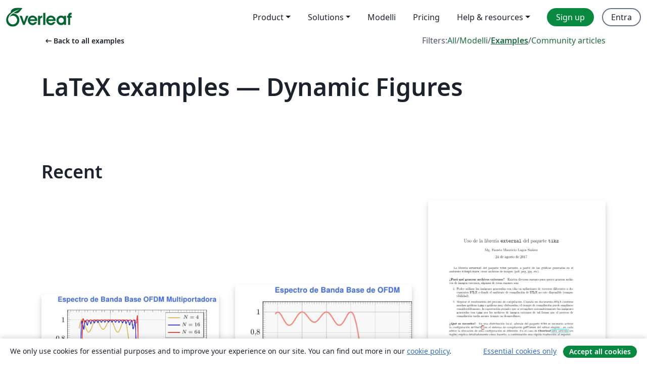

--- FILE ---
content_type: text/html; charset=utf-8
request_url: https://it.overleaf.com/latex/examples/tagged/dynamic-figures/page/7
body_size: 15882
content:
<!DOCTYPE html><html lang="it"><head><title translate="no">Examples - Equations, Formatting, TikZ, Packages and More - Overleaf, Editor LaTeX online</title><meta name="twitter:title" content="Examples - Equations, Formatting, TikZ, Packages and More"><meta name="og:title" content="Examples - Equations, Formatting, TikZ, Packages and More"><meta name="description" content="Produce beautiful documents starting from our gallery of LaTeX templates for journals, conferences, theses, reports, CVs and much more."><meta itemprop="description" content="Produce beautiful documents starting from our gallery of LaTeX templates for journals, conferences, theses, reports, CVs and much more."><meta itemprop="image" content="https://cdn.overleaf.com/img/ol-brand/overleaf_og_logo.png"><meta name="image" content="https://cdn.overleaf.com/img/ol-brand/overleaf_og_logo.png"><meta itemprop="name" content="Overleaf, the Online LaTeX Editor"><meta name="twitter:card" content="summary"><meta name="twitter:site" content="@overleaf"><meta name="twitter:description" content="An online LaTeX editor that’s easy to use. No installation, real-time collaboration, version control, hundreds of LaTeX templates, and more."><meta name="twitter:image" content="https://cdn.overleaf.com/img/ol-brand/overleaf_og_logo.png"><meta property="fb:app_id" content="400474170024644"><meta property="og:description" content="An online LaTeX editor that’s easy to use. No installation, real-time collaboration, version control, hundreds of LaTeX templates, and more."><meta property="og:image" content="https://cdn.overleaf.com/img/ol-brand/overleaf_og_logo.png"><meta property="og:type" content="website"><meta name="viewport" content="width=device-width, initial-scale=1.0, user-scalable=yes"><link rel="icon" sizes="32x32" href="https://cdn.overleaf.com/favicon-32x32.png"><link rel="icon" sizes="16x16" href="https://cdn.overleaf.com/favicon-16x16.png"><link rel="icon" href="https://cdn.overleaf.com/favicon.svg" type="image/svg+xml"><link rel="apple-touch-icon" href="https://cdn.overleaf.com/apple-touch-icon.png"><link rel="mask-icon" href="https://cdn.overleaf.com/mask-favicon.svg" color="#046530"><link rel="canonical" href="https://it.overleaf.com/latex/examples/tagged/dynamic-figures/page/7"><link rel="manifest" href="https://cdn.overleaf.com/web.sitemanifest"><link rel="stylesheet" href="https://cdn.overleaf.com/stylesheets/main-style-80db667a2a67d939d81d.css" id="main-stylesheet"><link rel="alternate" href="https://www.overleaf.com/latex/examples/tagged/dynamic-figures/page/7" hreflang="en"><link rel="alternate" href="https://cs.overleaf.com/latex/examples/tagged/dynamic-figures/page/7" hreflang="cs"><link rel="alternate" href="https://es.overleaf.com/latex/examples/tagged/dynamic-figures/page/7" hreflang="es"><link rel="alternate" href="https://pt.overleaf.com/latex/examples/tagged/dynamic-figures/page/7" hreflang="pt"><link rel="alternate" href="https://fr.overleaf.com/latex/examples/tagged/dynamic-figures/page/7" hreflang="fr"><link rel="alternate" href="https://de.overleaf.com/latex/examples/tagged/dynamic-figures/page/7" hreflang="de"><link rel="alternate" href="https://sv.overleaf.com/latex/examples/tagged/dynamic-figures/page/7" hreflang="sv"><link rel="alternate" href="https://tr.overleaf.com/latex/examples/tagged/dynamic-figures/page/7" hreflang="tr"><link rel="alternate" href="https://it.overleaf.com/latex/examples/tagged/dynamic-figures/page/7" hreflang="it"><link rel="alternate" href="https://cn.overleaf.com/latex/examples/tagged/dynamic-figures/page/7" hreflang="zh-CN"><link rel="alternate" href="https://no.overleaf.com/latex/examples/tagged/dynamic-figures/page/7" hreflang="no"><link rel="alternate" href="https://ru.overleaf.com/latex/examples/tagged/dynamic-figures/page/7" hreflang="ru"><link rel="alternate" href="https://da.overleaf.com/latex/examples/tagged/dynamic-figures/page/7" hreflang="da"><link rel="alternate" href="https://ko.overleaf.com/latex/examples/tagged/dynamic-figures/page/7" hreflang="ko"><link rel="alternate" href="https://ja.overleaf.com/latex/examples/tagged/dynamic-figures/page/7" hreflang="ja"><link rel="preload" href="https://cdn.overleaf.com/js/it-json-2d7321c17909fe82d8b3.js" as="script" nonce="arwPe55rhbp7lg2uGJm8OQ=="><script type="text/javascript" nonce="arwPe55rhbp7lg2uGJm8OQ==" id="ga-loader" data-ga-token="UA-112092690-1" data-ga-token-v4="G-RV4YBCCCWJ" data-cookie-domain=".overleaf.com" data-session-analytics-id="282a2ab5-291d-4207-b170-8fb58820a0d0">var gaSettings = document.querySelector('#ga-loader').dataset;
var gaid = gaSettings.gaTokenV4;
var gaToken = gaSettings.gaToken;
var cookieDomain = gaSettings.cookieDomain;
var sessionAnalyticsId = gaSettings.sessionAnalyticsId;
if(gaid) {
    var additionalGaConfig = sessionAnalyticsId ? { 'user_id': sessionAnalyticsId } : {};
    window.dataLayer = window.dataLayer || [];
    function gtag(){
        dataLayer.push(arguments);
    }
    gtag('js', new Date());
    gtag('config', gaid, { 'anonymize_ip': true, ...additionalGaConfig });
}
if (gaToken) {
    window.ga = window.ga || function () {
        (window.ga.q = window.ga.q || []).push(arguments);
    }, window.ga.l = 1 * new Date();
}
var loadGA = window.olLoadGA = function() {
    if (gaid) {
        var s = document.createElement('script');
        s.setAttribute('async', 'async');
        s.setAttribute('src', 'https://www.googletagmanager.com/gtag/js?id=' + gaid);
        document.querySelector('head').append(s);
    } 
    if (gaToken) {
        (function(i,s,o,g,r,a,m){i['GoogleAnalyticsObject']=r;i[r]=i[r]||function(){
        (i[r].q=i[r].q||[]).push(arguments)},i[r].l=1*new Date();a=s.createElement(o),
        m=s.getElementsByTagName(o)[0];a.async=1;a.src=g;m.parentNode.insertBefore(a,m)
        })(window,document,'script','//www.google-analytics.com/analytics.js','ga');
        ga('create', gaToken, cookieDomain.replace(/^\./, ""));
        ga('set', 'anonymizeIp', true);
        if (sessionAnalyticsId) {
            ga('set', 'userId', sessionAnalyticsId);
        }
        ga('send', 'pageview');
    }
};
// Check if consent given (features/cookie-banner)
var oaCookie = document.cookie.split('; ').find(function(cookie) {
    return cookie.startsWith('oa=');
});
if(oaCookie) {
    var oaCookieValue = oaCookie.split('=')[1];
    if(oaCookieValue === '1') {
        loadGA();
    }
}
</script><meta name="ol-csrfToken" content="AQsO3Dxw-n4AGROroUjf637-Dzbux41Bny2w"><meta name="ol-baseAssetPath" content="https://cdn.overleaf.com/"><meta name="ol-mathJaxPath" content="/js/libs/mathjax-3.2.2/es5/tex-svg-full.js"><meta name="ol-dictionariesRoot" content="/js/dictionaries/0.0.3/"><meta name="ol-usersEmail" content=""><meta name="ol-ab" data-type="json" content="{}"><meta name="ol-user_id"><meta name="ol-i18n" data-type="json" content="{&quot;currentLangCode&quot;:&quot;it&quot;}"><meta name="ol-ExposedSettings" data-type="json" content="{&quot;isOverleaf&quot;:true,&quot;appName&quot;:&quot;Overleaf&quot;,&quot;adminEmail&quot;:&quot;support@overleaf.com&quot;,&quot;dropboxAppName&quot;:&quot;Overleaf&quot;,&quot;ieeeBrandId&quot;:15,&quot;hasAffiliationsFeature&quot;:true,&quot;hasSamlFeature&quot;:true,&quot;samlInitPath&quot;:&quot;/saml/ukamf/init&quot;,&quot;hasLinkUrlFeature&quot;:true,&quot;hasLinkedProjectFileFeature&quot;:true,&quot;hasLinkedProjectOutputFileFeature&quot;:true,&quot;siteUrl&quot;:&quot;https://www.overleaf.com&quot;,&quot;emailConfirmationDisabled&quot;:false,&quot;maxEntitiesPerProject&quot;:2000,&quot;maxUploadSize&quot;:52428800,&quot;projectUploadTimeout&quot;:120000,&quot;recaptchaSiteKey&quot;:&quot;6LebiTwUAAAAAMuPyjA4pDA4jxPxPe2K9_ndL74Q&quot;,&quot;recaptchaDisabled&quot;:{&quot;invite&quot;:true,&quot;login&quot;:false,&quot;passwordReset&quot;:false,&quot;register&quot;:false,&quot;addEmail&quot;:false},&quot;textExtensions&quot;:[&quot;tex&quot;,&quot;latex&quot;,&quot;sty&quot;,&quot;cls&quot;,&quot;bst&quot;,&quot;bib&quot;,&quot;bibtex&quot;,&quot;txt&quot;,&quot;tikz&quot;,&quot;mtx&quot;,&quot;rtex&quot;,&quot;md&quot;,&quot;asy&quot;,&quot;lbx&quot;,&quot;bbx&quot;,&quot;cbx&quot;,&quot;m&quot;,&quot;lco&quot;,&quot;dtx&quot;,&quot;ins&quot;,&quot;ist&quot;,&quot;def&quot;,&quot;clo&quot;,&quot;ldf&quot;,&quot;rmd&quot;,&quot;lua&quot;,&quot;gv&quot;,&quot;mf&quot;,&quot;yml&quot;,&quot;yaml&quot;,&quot;lhs&quot;,&quot;mk&quot;,&quot;xmpdata&quot;,&quot;cfg&quot;,&quot;rnw&quot;,&quot;ltx&quot;,&quot;inc&quot;],&quot;editableFilenames&quot;:[&quot;latexmkrc&quot;,&quot;.latexmkrc&quot;,&quot;makefile&quot;,&quot;gnumakefile&quot;],&quot;validRootDocExtensions&quot;:[&quot;tex&quot;,&quot;Rtex&quot;,&quot;ltx&quot;,&quot;Rnw&quot;],&quot;fileIgnorePattern&quot;:&quot;**/{{__MACOSX,.git,.texpadtmp,.R}{,/**},.!(latexmkrc),*.{dvi,aux,log,toc,out,pdfsync,synctex,synctex(busy),fdb_latexmk,fls,nlo,ind,glo,gls,glg,bbl,blg,doc,docx,gz,swp}}&quot;,&quot;sentryAllowedOriginRegex&quot;:&quot;^(https://[a-z]+\\\\.overleaf.com|https://cdn.overleaf.com|https://compiles.overleafusercontent.com)/&quot;,&quot;sentryDsn&quot;:&quot;https://4f0989f11cb54142a5c3d98b421b930a@app.getsentry.com/34706&quot;,&quot;sentryEnvironment&quot;:&quot;production&quot;,&quot;sentryRelease&quot;:&quot;d84f01daa92f1b95e161a297afdf000c4db25a75&quot;,&quot;hotjarId&quot;:&quot;5148484&quot;,&quot;hotjarVersion&quot;:&quot;6&quot;,&quot;enableSubscriptions&quot;:true,&quot;gaToken&quot;:&quot;UA-112092690-1&quot;,&quot;gaTokenV4&quot;:&quot;G-RV4YBCCCWJ&quot;,&quot;propensityId&quot;:&quot;propensity-001384&quot;,&quot;cookieDomain&quot;:&quot;.overleaf.com&quot;,&quot;templateLinks&quot;:[{&quot;name&quot;:&quot;Journal articles&quot;,&quot;url&quot;:&quot;/gallery/tagged/academic-journal&quot;,&quot;trackingKey&quot;:&quot;academic-journal&quot;},{&quot;name&quot;:&quot;Books&quot;,&quot;url&quot;:&quot;/gallery/tagged/book&quot;,&quot;trackingKey&quot;:&quot;book&quot;},{&quot;name&quot;:&quot;Formal letters&quot;,&quot;url&quot;:&quot;/gallery/tagged/formal-letter&quot;,&quot;trackingKey&quot;:&quot;formal-letter&quot;},{&quot;name&quot;:&quot;Assignments&quot;,&quot;url&quot;:&quot;/gallery/tagged/homework&quot;,&quot;trackingKey&quot;:&quot;homework-assignment&quot;},{&quot;name&quot;:&quot;Posters&quot;,&quot;url&quot;:&quot;/gallery/tagged/poster&quot;,&quot;trackingKey&quot;:&quot;poster&quot;},{&quot;name&quot;:&quot;Presentations&quot;,&quot;url&quot;:&quot;/gallery/tagged/presentation&quot;,&quot;trackingKey&quot;:&quot;presentation&quot;},{&quot;name&quot;:&quot;Reports&quot;,&quot;url&quot;:&quot;/gallery/tagged/report&quot;,&quot;trackingKey&quot;:&quot;lab-report&quot;},{&quot;name&quot;:&quot;CVs and résumés&quot;,&quot;url&quot;:&quot;/gallery/tagged/cv&quot;,&quot;trackingKey&quot;:&quot;cv&quot;},{&quot;name&quot;:&quot;Theses&quot;,&quot;url&quot;:&quot;/gallery/tagged/thesis&quot;,&quot;trackingKey&quot;:&quot;thesis&quot;},{&quot;name&quot;:&quot;view_all&quot;,&quot;url&quot;:&quot;/latex/templates&quot;,&quot;trackingKey&quot;:&quot;view-all&quot;}],&quot;labsEnabled&quot;:true,&quot;wikiEnabled&quot;:true,&quot;templatesEnabled&quot;:true,&quot;cioWriteKey&quot;:&quot;2530db5896ec00db632a&quot;,&quot;cioSiteId&quot;:&quot;6420c27bb72163938e7d&quot;,&quot;linkedInInsightsPartnerId&quot;:&quot;7472905&quot;}"><meta name="ol-splitTestVariants" data-type="json" content="{&quot;hotjar-marketing&quot;:&quot;default&quot;}"><meta name="ol-splitTestInfo" data-type="json" content="{&quot;hotjar-marketing&quot;:{&quot;phase&quot;:&quot;release&quot;,&quot;badgeInfo&quot;:{&quot;tooltipText&quot;:&quot;&quot;,&quot;url&quot;:&quot;&quot;}}}"><meta name="ol-algolia" data-type="json" content="{&quot;appId&quot;:&quot;SK53GL4JLY&quot;,&quot;apiKey&quot;:&quot;9ac63d917afab223adbd2cd09ad0eb17&quot;,&quot;indexes&quot;:{&quot;wiki&quot;:&quot;learn-wiki&quot;,&quot;gallery&quot;:&quot;gallery-production&quot;}}"><meta name="ol-isManagedAccount" data-type="boolean"><meta name="ol-shouldLoadHotjar" data-type="boolean"><meta name="ol-galleryTagName" data-type="string" content="dynamic-figures"></head><body class="website-redesign" data-theme="default"><a class="skip-to-content" href="#main-content">Skip to content</a><nav class="navbar navbar-default navbar-main navbar-expand-lg website-redesign-navbar" aria-label="Primary"><div class="container-fluid navbar-container"><div class="navbar-header"><a class="navbar-brand" href="/" aria-label="Overleaf"><div class="navbar-logo"></div></a></div><button class="navbar-toggler collapsed" id="navbar-toggle-btn" type="button" data-bs-toggle="collapse" data-bs-target="#navbar-main-collapse" aria-controls="navbar-main-collapse" aria-expanded="false" aria-label="Toggle Navigazione"><span class="material-symbols" aria-hidden="true" translate="no">menu</span></button><div class="navbar-collapse collapse" id="navbar-main-collapse"><ul class="nav navbar-nav navbar-right ms-auto" role="menubar"><!-- loop over header_extras--><li class="dropdown subdued" role="none"><button class="dropdown-toggle" aria-haspopup="true" aria-expanded="false" data-bs-toggle="dropdown" role="menuitem" event-tracking="menu-expand" event-tracking-mb="true" event-tracking-trigger="click" event-segmentation="{&quot;item&quot;:&quot;product&quot;,&quot;location&quot;:&quot;top-menu&quot;}">Product</button><ul class="dropdown-menu dropdown-menu-end" role="menu"><li role="none"><a class="dropdown-item" role="menuitem" href="/about/features-overview" event-tracking="menu-click" event-tracking-mb="true" event-tracking-trigger="click" event-segmentation='{"item":"premium-features","location":"top-menu"}'>Caratteristiche</a></li><li role="none"><a class="dropdown-item" role="menuitem" href="/about/ai-features" event-tracking="menu-click" event-tracking-mb="true" event-tracking-trigger="click" event-segmentation='{"item":"ai-features","location":"top-menu"}'>AI</a></li></ul></li><li class="dropdown subdued" role="none"><button class="dropdown-toggle" aria-haspopup="true" aria-expanded="false" data-bs-toggle="dropdown" role="menuitem" event-tracking="menu-expand" event-tracking-mb="true" event-tracking-trigger="click" event-segmentation="{&quot;item&quot;:&quot;solutions&quot;,&quot;location&quot;:&quot;top-menu&quot;}">Solutions</button><ul class="dropdown-menu dropdown-menu-end" role="menu"><li role="none"><a class="dropdown-item" role="menuitem" href="/for/enterprises" event-tracking="menu-click" event-tracking-mb="true" event-tracking-trigger="click" event-segmentation='{"item":"enterprises","location":"top-menu"}'>For business</a></li><li role="none"><a class="dropdown-item" role="menuitem" href="/for/universities" event-tracking="menu-click" event-tracking-mb="true" event-tracking-trigger="click" event-segmentation='{"item":"universities","location":"top-menu"}'>For universities</a></li><li role="none"><a class="dropdown-item" role="menuitem" href="/for/government" event-tracking="menu-click" event-tracking-mb="true" event-tracking-trigger="click" event-segmentation='{"item":"government","location":"top-menu"}'>For government</a></li><li role="none"><a class="dropdown-item" role="menuitem" href="/for/publishers" event-tracking="menu-click" event-tracking-mb="true" event-tracking-trigger="click" event-segmentation='{"item":"publishers","location":"top-menu"}'>For publishers</a></li><li role="none"><a class="dropdown-item" role="menuitem" href="/about/customer-stories" event-tracking="menu-click" event-tracking-mb="true" event-tracking-trigger="click" event-segmentation='{"item":"customer-stories","location":"top-menu"}'>Customer stories</a></li></ul></li><li class="subdued" role="none"><a class="nav-link subdued" role="menuitem" href="/latex/templates" event-tracking="menu-click" event-tracking-mb="true" event-tracking-trigger="click" event-segmentation='{"item":"templates","location":"top-menu"}'>Modelli</a></li><li class="subdued" role="none"><a class="nav-link subdued" role="menuitem" href="/user/subscription/plans" event-tracking="menu-click" event-tracking-mb="true" event-tracking-trigger="click" event-segmentation='{"item":"pricing","location":"top-menu"}'>Pricing</a></li><li class="dropdown subdued nav-item-help" role="none"><button class="dropdown-toggle" aria-haspopup="true" aria-expanded="false" data-bs-toggle="dropdown" role="menuitem" event-tracking="menu-expand" event-tracking-mb="true" event-tracking-trigger="click" event-segmentation="{&quot;item&quot;:&quot;help-and-resources&quot;,&quot;location&quot;:&quot;top-menu&quot;}">Help & resources</button><ul class="dropdown-menu dropdown-menu-end" role="menu"><li role="none"><a class="dropdown-item" role="menuitem" href="/learn" event-tracking="menu-click" event-tracking-mb="true" event-tracking-trigger="click" event-segmentation='{"item":"learn","location":"top-menu"}'>Documentazione</a></li><li role="none"><a class="dropdown-item" role="menuitem" href="/for/community/resources" event-tracking="menu-click" event-tracking-mb="true" event-tracking-trigger="click" event-segmentation='{"item":"help-guides","location":"top-menu"}'>Help guides</a></li><li role="none"><a class="dropdown-item" role="menuitem" href="/about/why-latex" event-tracking="menu-click" event-tracking-mb="true" event-tracking-trigger="click" event-segmentation='{"item":"why-latex","location":"top-menu"}'>Why LaTeX?</a></li><li role="none"><a class="dropdown-item" role="menuitem" href="/blog" event-tracking="menu-click" event-tracking-mb="true" event-tracking-trigger="click" event-segmentation='{"item":"blog","location":"top-menu"}'>Blog</a></li><li role="none"><a class="dropdown-item" role="menuitem" data-ol-open-contact-form-modal="contact-us" data-bs-target="#contactUsModal" href data-bs-toggle="modal" event-tracking="menu-click" event-tracking-mb="true" event-tracking-trigger="click" event-segmentation='{"item":"contact","location":"top-menu"}'><span>Contattaci</span></a></li></ul></li><!-- logged out--><!-- register link--><li class="primary" role="none"><a class="nav-link" role="menuitem" href="/register" event-tracking="menu-click" event-tracking-action="clicked" event-tracking-trigger="click" event-tracking-mb="true" event-segmentation='{"page":"/latex/examples/tagged/dynamic-figures/page/7","item":"register","location":"top-menu"}'>Sign up</a></li><!-- login link--><li role="none"><a class="nav-link" role="menuitem" href="/login" event-tracking="menu-click" event-tracking-action="clicked" event-tracking-trigger="click" event-tracking-mb="true" event-segmentation='{"page":"/latex/examples/tagged/dynamic-figures/page/7","item":"login","location":"top-menu"}'>Entra</a></li><!-- projects link and account menu--></ul></div></div></nav><main class="gallery gallery-tagged content content-page" id="main-content"><div class="container"><div class="tagged-header-container"><div class="row"><div class="col-xl-6 col-lg-5"><a class="previous-page-link" href="/latex/examples"><span class="material-symbols material-symbols-rounded" aria-hidden="true" translate="no">arrow_left_alt</span>Back to all examples</a></div><div class="col-xl-6 col-lg-7"><div class="gallery-filters"><span>Filters:</span><a href="/gallery/tagged/dynamic-figures">All</a><span aria-hidden="true">/</span><a href="/latex/templates/tagged/dynamic-figures">Modelli</a><span aria-hidden="true">/</span><a class="active" href="/latex/examples/tagged/dynamic-figures">Examples</a><span aria-hidden="true">/</span><a href="/articles/tagged/dynamic-figures">Community articles</a></div></div><div class="col-md-12"><h1 class="gallery-title">LaTeX examples — Dynamic Figures</h1></div></div><div class="row"><div class="col-lg-8"><p class="gallery-summary"></p></div></div></div><div class="row recent-docs"><div class="col-md-12"><h2>Recent</h2></div></div><div class="row gallery-container"><div class="gallery-thumbnail col-12 col-md-6 col-lg-4"><a href="/latex/examples/espectro-de-banda-base-ofdm-multiportadora/xhbwfnpmmhpy" event-tracking-mb="true" event-tracking="gallery-list-item-click" event-tracking-trigger="click" event-segmentation="{&quot;template&quot;:&quot;/latex/examples/espectro-de-banda-base-ofdm-multiportadora/xhbwfnpmmhpy&quot;,&quot;featuredList&quot;:false,&quot;urlSlug&quot;:&quot;espectro-de-banda-base-ofdm-multiportadora&quot;,&quot;type&quot;:&quot;example&quot;}"><div class="thumbnail"><img src="https://writelatex.s3.amazonaws.com/published_ver/8568.jpeg?X-Amz-Expires=14400&amp;X-Amz-Date=20260117T015505Z&amp;X-Amz-Algorithm=AWS4-HMAC-SHA256&amp;X-Amz-Credential=AKIAWJBOALPNFPV7PVH5/20260117/us-east-1/s3/aws4_request&amp;X-Amz-SignedHeaders=host&amp;X-Amz-Signature=e1cd22bd915a2fb86b5d9a2f3588ed20ff841f22a1d21e3cdfd04906966d3ab7" alt="Espectro de Banda Base OFDM Multiportadora"></div><span class="gallery-list-item-title"><span class="caption-title">Espectro de Banda Base OFDM Multiportadora</span><span class="badge-container"></span></span></a><div class="caption"><p class="caption-description">La siguiente codificación LaTeX corresponde al gráfico de los espectros de OFDM (Multiplexado por División en Frecuencia Ortogonal) en banda base de sistemas que tienen 4, 16 y 64 subportadoras, respectivamente, dentro de un mismo ancho de banda, basándose siempre en que las distribuciones espectrales de potencia o espectros de las portadoras individuales que llevan algún tipo de modulación digital (ASK, PSK o QAM de M-niveles) es la función sinc(x) que se define en el listado, elevada al cuadrado, lo que origina la función ofdm(x).

La &quot;Sección colores de etiquetas&quot; define los colores de las etiquetas del título del gráfico, los títulos de los ejes y el color de fondo del gráfico. En la &quot;Sección de sumas de portadoras&quot; se usa la orden \pgfplotsinvokeforeach{} en tres ocasiones para calcular la suma de todas las funciones que forma el espectro superpuesto para 4, 16 y 64 subportadoras cuyas curvas se representan en colores Goldenrod, Blue (azul) y Red (rojo). Para evitar las distorsiones de los gráficos, los límites se han cambiado desde -0.05 hasta 2. El eje horizontal representa la fracción normalizada f/(N*Rs), donde Rs es la velocidad de símbolos OFDM transmitidos y N la cantidad de portadoras, versus S(f) que representa la potencia normalizada. Esta figura se basa en la figura de la página 643, del texto &quot;Digital Modulation Techniques, Second Edition&quot;, de Fuqin Xiong, editado por Artech House, Inc.</p><div class="author-name"><div>Ramón Jaramillo</div></div></div></div><div class="gallery-thumbnail col-12 col-md-6 col-lg-4"><a href="/latex/examples/espectro-de-ofdm/xxcsbsjjtbcb" event-tracking-mb="true" event-tracking="gallery-list-item-click" event-tracking-trigger="click" event-segmentation="{&quot;template&quot;:&quot;/latex/examples/espectro-de-ofdm/xxcsbsjjtbcb&quot;,&quot;featuredList&quot;:false,&quot;urlSlug&quot;:&quot;espectro-de-ofdm&quot;,&quot;type&quot;:&quot;example&quot;}"><div class="thumbnail"><img src="https://writelatex.s3.amazonaws.com/published_ver/8567.jpeg?X-Amz-Expires=14400&amp;X-Amz-Date=20260117T015505Z&amp;X-Amz-Algorithm=AWS4-HMAC-SHA256&amp;X-Amz-Credential=AKIAWJBOALPNFPV7PVH5/20260117/us-east-1/s3/aws4_request&amp;X-Amz-SignedHeaders=host&amp;X-Amz-Signature=b32c80242d5e9051aeb1eb69245eca0761bd1104000dbce4dff4ceba36e01c80" alt="Espectro de OFDM"></div><span class="gallery-list-item-title"><span class="caption-title">Espectro de OFDM</span><span class="badge-container"></span></span></a><div class="caption"><p class="caption-description">La rutina que les presento, muestra el gráfico real de la distribución de potencia espectral o, simplemente, espectro en potencia, de una señal en banda base de OFDM (Orthogonal Frequency Division Multiplexing, Multiplexado por división de frecuencias ortogonales) que consiste en la suma de 4 señales senoidales portadoras moduladas en algún tipo de técnica digital como ASK, PSK, QAM o cualquiera de sus variantes (de M niveles todas ellas). El espectro de cada señal portadora es la función sinc(x), que se define en el listado, elevada al cuadrado, de la que proviene la función ofdm(x) también definida allí. Esta rutina corrige el ejemplo titulado &quot;Espectro de OFDM&quot; (publicado en https://www.overleaf.com/articles/espectro-de-ofdm/xxcsbsjjtbcb)

En la &quot;Sección de sumas de portadoras&quot; se usa la orden \pgfplotsinvokeforeach{0,...,3} para calcular la suma de los espectros de las 4 portadoras moduladas. Para evitar las distorsiones de los gráficos, los límites se han cambiado desde -0.1 hasta 5. La curva en color &quot;Salmon&quot;, representa la suma de todos los espectros individuales. El eje horizontal representa la fracción f/Rs, donde Rs es la velocidad de símbolos OFDM transmitidos versus S(f) que representa la potencia normalizada al valor de 1. El gráfico está basado en el mostrado en la página 642 del texto &quot;Digital Modulation Techniques, 2nd Edition&quot; de la editorial Artech House, Inc. de Fuqin Xiong.</p><div class="author-name"><div>Ramón Jaramillo</div></div></div></div><div class="gallery-thumbnail col-12 col-md-6 col-lg-4"><a href="/latex/examples/exportar-figuras-tikz-a-imagenes/wvzqjphzpmbj" event-tracking-mb="true" event-tracking="gallery-list-item-click" event-tracking-trigger="click" event-segmentation="{&quot;template&quot;:&quot;/latex/examples/exportar-figuras-tikz-a-imagenes/wvzqjphzpmbj&quot;,&quot;featuredList&quot;:false,&quot;urlSlug&quot;:&quot;exportar-figuras-tikz-a-imagenes&quot;,&quot;type&quot;:&quot;example&quot;}"><div class="thumbnail"><img src="https://writelatex.s3.amazonaws.com/published_ver/6502.jpeg?X-Amz-Expires=14400&amp;X-Amz-Date=20260117T015505Z&amp;X-Amz-Algorithm=AWS4-HMAC-SHA256&amp;X-Amz-Credential=AKIAWJBOALPNFPV7PVH5/20260117/us-east-1/s3/aws4_request&amp;X-Amz-SignedHeaders=host&amp;X-Amz-Signature=3ea7205998e3e355d3b87b70c66af5c89bf0d05e56a623f5c39b5a653ea301db" alt="Exportar figuras tikz a imágenes"></div><span class="gallery-list-item-title"><span class="caption-title">Exportar figuras tikz a imágenes</span><span class="badge-container"></span></span></a><div class="caption"><p class="caption-description">
Este es un ejemplo de cómo utilizar la librería external del paquete
tikz para generar archivos de imagen con las gráficas desarrolladas en
el ambiente tikzpicture, en Overleaf</p><div class="author-name"><div>Fausto Mauricio Lagos Suárez</div></div></div></div><div class="gallery-thumbnail col-12 col-md-6 col-lg-4"><a href="/latex/examples/an-example-of-gantt-chart-in-overleaf/xzbbbcfwdxhz" event-tracking-mb="true" event-tracking="gallery-list-item-click" event-tracking-trigger="click" event-segmentation="{&quot;template&quot;:&quot;/latex/examples/an-example-of-gantt-chart-in-overleaf/xzbbbcfwdxhz&quot;,&quot;featuredList&quot;:false,&quot;urlSlug&quot;:&quot;an-example-of-gantt-chart-in-overleaf&quot;,&quot;type&quot;:&quot;example&quot;}"><div class="thumbnail"><img src="https://writelatex.s3.amazonaws.com/published_ver/5079.jpeg?X-Amz-Expires=14400&amp;X-Amz-Date=20260117T015505Z&amp;X-Amz-Algorithm=AWS4-HMAC-SHA256&amp;X-Amz-Credential=AKIAWJBOALPNFPV7PVH5/20260117/us-east-1/s3/aws4_request&amp;X-Amz-SignedHeaders=host&amp;X-Amz-Signature=e4edc904565afd92c9691477b76d6d5b5cada06f54527a56a333995d10a84978" alt="An example of Gantt Chart in Overleaf"></div><span class="gallery-list-item-title"><span class="caption-title">An example of Gantt Chart in Overleaf</span><span class="badge-container"></span></span></a><div class="caption"><p class="caption-description">This is a direct copy of the codes in section 2.9 of the pgfgantt package
documentation (See page 45) 
except the color setting. 

Alone with this one, 
this  examples shows how to make Gantt charts for project planning in LaTeX with the pgfgantt package. They are from the package documentation. The pgfgantt package provides many useful macros for generating the calendar for the Gantt chart for either absolute or relative dates. It also provides macros for grouping and linking tasks, and for full control over the styling of the chart.</p><div class="author-name"><div>Wangyan Li</div></div></div></div><div class="gallery-thumbnail col-12 col-md-6 col-lg-4"><a href="/latex/examples/bandera-de-burundi/gxdyydnvnvbr" event-tracking-mb="true" event-tracking="gallery-list-item-click" event-tracking-trigger="click" event-segmentation="{&quot;template&quot;:&quot;/latex/examples/bandera-de-burundi/gxdyydnvnvbr&quot;,&quot;featuredList&quot;:false,&quot;urlSlug&quot;:&quot;bandera-de-burundi&quot;,&quot;type&quot;:&quot;example&quot;}"><div class="thumbnail"><img src="https://writelatex.s3.amazonaws.com/published_ver/4867.jpeg?X-Amz-Expires=14400&amp;X-Amz-Date=20260117T015505Z&amp;X-Amz-Algorithm=AWS4-HMAC-SHA256&amp;X-Amz-Credential=AKIAWJBOALPNFPV7PVH5/20260117/us-east-1/s3/aws4_request&amp;X-Amz-SignedHeaders=host&amp;X-Amz-Signature=1d7a56485a184d6a999fd4e16b3bc669902b783e7242adfe645810789f48cfe4" alt="Bandera de Burundi"></div><span class="gallery-list-item-title"><span class="caption-title">Bandera de Burundi</span><span class="badge-container"></span></span></a><div class="caption"><p class="caption-description">La bandera actual de Burundi fue adoptada el 28 de junio de 1967, luego de independizarse de Bélgica el día 1 de julio de 1962. Su diseño consiste en una Cruz de San Andrés en &quot;X&quot; que divide un fondo de cuatro triángulos en verde y rojo, colores que dominan en las tres estrellas centrales inscritas en un círculo blanco.

La relación alto/ancho de la bandera fue de 2 a 3 hasta el día 27 de septiembre de 1982 cuando cambió a 3 a 5. La hoja de construcción de la bandera y sus colores se han tomado de la página http://vexilla-mundi.com/burundi_flag.html.</p><div class="author-name"><div>Ramón</div></div></div></div><div class="gallery-thumbnail col-12 col-md-6 col-lg-4"><a href="/latex/examples/bandera-de-azerbaijan/qttmqpmhdjgp" event-tracking-mb="true" event-tracking="gallery-list-item-click" event-tracking-trigger="click" event-segmentation="{&quot;template&quot;:&quot;/latex/examples/bandera-de-azerbaijan/qttmqpmhdjgp&quot;,&quot;featuredList&quot;:false,&quot;urlSlug&quot;:&quot;bandera-de-azerbaijan&quot;,&quot;type&quot;:&quot;example&quot;}"><div class="thumbnail"><img src="https://writelatex.s3.amazonaws.com/published_ver/4863.jpeg?X-Amz-Expires=14400&amp;X-Amz-Date=20260117T015505Z&amp;X-Amz-Algorithm=AWS4-HMAC-SHA256&amp;X-Amz-Credential=AKIAWJBOALPNFPV7PVH5/20260117/us-east-1/s3/aws4_request&amp;X-Amz-SignedHeaders=host&amp;X-Amz-Signature=59d90d03d7a4b7a41dc6bf737f40ddf993152467e3f2ed813da6ae900103a592" alt="Bandera de Azerbaiján"></div><span class="gallery-list-item-title"><span class="caption-title">Bandera de Azerbaiján</span><span class="badge-container"></span></span></a><div class="caption"><p class="caption-description">La bandera de Azerbaiján fue adoptada el 9 de noviembre de 1918 y se usó hasta 1920 cuando el país se hizo integrante de la Unión Soviética. El 5 de noviembre de 1991 después de que el país volvió a ser independiente, esta bandera volvió a ser usada con algunas variantes. 

El diseño de la bandera se basa en la norma AZS 001-2006 publicada en el año 2006 por el Comité Estatal de Estandarización, Metrología y Patentes, basándose en el decreto del año 2004 acerca de las reglas de uso de la bandera. Los colores fueron actualizados en el año 2013 en la escala comercial Pantone y el modelo de color RGB y son los usados en este diseño en TikZ. Los nombres de los colores provienen de la página http://www.htmlcsscolor.com y la &quot;hoja de construcción&quot; se encuentra en la página http://vexilla-mundi.com/azerbaijan_flag.html.</p><div class="author-name"><div>Ramón</div></div></div></div><div class="gallery-thumbnail col-12 col-md-6 col-lg-4"><a href="/latex/examples/bandera-de-tunez/jsyqpnkbjjmv" event-tracking-mb="true" event-tracking="gallery-list-item-click" event-tracking-trigger="click" event-segmentation="{&quot;template&quot;:&quot;/latex/examples/bandera-de-tunez/jsyqpnkbjjmv&quot;,&quot;featuredList&quot;:false,&quot;urlSlug&quot;:&quot;bandera-de-tunez&quot;,&quot;type&quot;:&quot;example&quot;}"><div class="thumbnail"><img src="https://writelatex.s3.amazonaws.com/published_ver/4813.jpeg?X-Amz-Expires=14400&amp;X-Amz-Date=20260117T015505Z&amp;X-Amz-Algorithm=AWS4-HMAC-SHA256&amp;X-Amz-Credential=AKIAWJBOALPNFPV7PVH5/20260117/us-east-1/s3/aws4_request&amp;X-Amz-SignedHeaders=host&amp;X-Amz-Signature=2b8ae83903f922364f389b8d73190b7ee14d168c76747a794b841fbbf3900af8" alt="Bandera de Túnez"></div><span class="gallery-list-item-title"><span class="caption-title">Bandera de Túnez</span><span class="badge-container"></span></span></a><div class="caption"><p class="caption-description">La bandera de Túnez con su diseño actual fue adoptada en 1831 y dejó de usarse en 1881 al convertirse el país en colonia de Francia, situación que se revirtió en 1956 al recuperar su independencia. Su diseño actual se rige por la ley 99-56 del día 30 de junio de 1999 publicada en la página http://www.cnudst.rnrt.tn/jortsrc/1999/1999f/jo05499.pdf.

Los detalles de diseño y color de la bandera son tomados de dicha ley y de la página http://www.vexilla-mundi.com/tunisia_flag.html.</p><div class="author-name"><div>Ramón</div></div></div></div><div class="gallery-thumbnail col-12 col-md-6 col-lg-4"><a href="/latex/examples/bandera-de-venezuela/tbqwpywwmzwk" event-tracking-mb="true" event-tracking="gallery-list-item-click" event-tracking-trigger="click" event-segmentation="{&quot;template&quot;:&quot;/latex/examples/bandera-de-venezuela/tbqwpywwmzwk&quot;,&quot;featuredList&quot;:false,&quot;urlSlug&quot;:&quot;bandera-de-venezuela&quot;,&quot;type&quot;:&quot;example&quot;}"><div class="thumbnail"><img src="https://writelatex.s3.amazonaws.com/published_ver/4691.jpeg?X-Amz-Expires=14400&amp;X-Amz-Date=20260117T015505Z&amp;X-Amz-Algorithm=AWS4-HMAC-SHA256&amp;X-Amz-Credential=AKIAWJBOALPNFPV7PVH5/20260117/us-east-1/s3/aws4_request&amp;X-Amz-SignedHeaders=host&amp;X-Amz-Signature=e461113f1cc2b8dcdd3ebdb23fdacb27e83a2fae6fbc8fa82358b495fa912c58" alt="Bandera de Venezuela"></div><span class="gallery-list-item-title"><span class="caption-title">Bandera de Venezuela</span><span class="badge-container"></span></span></a><div class="caption"><p class="caption-description">Esta es una imagen de la Bandera de la República Bolivariana de Venezuela, tal como fue modificada en el año 2006. Sin embargo, ya que la ley que reglamenta los símbolos patrios del año 2006 no menciona datos técnicos respecto a la bandera nacional, se usan los suministrados en la página http://www.vexilla-mundi.com/venezuela_flag.html:


 Colores, en esquema HTML: Amarillo (#F7D117), Azul (#0033AB) y Rojo (#CF142B) en franjas de idéntico ancho
 Relación Alto/Ancho: 2/3
 Tamaño (Alto/Ancho): 120/180 (sin unidades) 
 Estrellas: 8 de color blanco (#FFFFFF), con relación entre puntas internas y externas de 0.4 y 5 puntas, dispuestas en un arco centrado 4 unidades debajo de la mitad de la franja azul con radio de 36.
 Arco entre estrellas: 20°.
 Rotación variable de las estrellas: Declarada en el parámetro &quot;shape border rotate&quot; como una ecuación lineal.
</p><div class="author-name"><div>Ramón</div></div></div></div><div class="gallery-thumbnail col-12 col-md-6 col-lg-4"><a href="/latex/examples/meca-fluide/zzrzzpdzqjvb" event-tracking-mb="true" event-tracking="gallery-list-item-click" event-tracking-trigger="click" event-segmentation="{&quot;template&quot;:&quot;/latex/examples/meca-fluide/zzrzzpdzqjvb&quot;,&quot;featuredList&quot;:false,&quot;urlSlug&quot;:&quot;meca-fluide&quot;,&quot;type&quot;:&quot;example&quot;}"><div class="thumbnail"><img src="https://writelatex.s3.amazonaws.com/published_ver/4292.jpeg?X-Amz-Expires=14400&amp;X-Amz-Date=20260117T015505Z&amp;X-Amz-Algorithm=AWS4-HMAC-SHA256&amp;X-Amz-Credential=AKIAWJBOALPNFPV7PVH5/20260117/us-east-1/s3/aws4_request&amp;X-Amz-SignedHeaders=host&amp;X-Amz-Signature=39c958150bd912ea5a8d1ab4bfc4286a5b1c523ba423e2b5b74cdd4b54fb1eb4" alt="Meca-Fluide"></div><span class="gallery-list-item-title"><span class="caption-title">Meca-Fluide</span><span class="badge-container"></span></span></a><div class="caption"><p class="caption-description">graphics meca-filude</p><div class="author-name"><div>khaled</div></div></div></div></div><nav role="navigation" aria-label="Pagination Navigation"><ul class="pagination"><li><a aria-label="Go to first page" href="/latex/examples/tagged/dynamic-figures"><span aria-hidden="true">&lt;&lt;</span>
First</a></li><li><a aria-label="Go to previous page" href="/latex/examples/tagged/dynamic-figures/page/6" rel="prev"><span aria-hidden="true">&lt;</span>
Prev</a></li><li aria-hidden="true"><span>…</span></li><li><a aria-label="Go to page 3" href="/latex/examples/tagged/dynamic-figures/page/3">3</a></li><li><a aria-label="Go to page 4" href="/latex/examples/tagged/dynamic-figures/page/4">4</a></li><li><a aria-label="Go to page 5" href="/latex/examples/tagged/dynamic-figures/page/5">5</a></li><li><a aria-label="Go to page 6" href="/latex/examples/tagged/dynamic-figures/page/6">6</a></li><li class="active"><span aria-label="Current Page, Page 7" aria-current="true">7</span></li></ul></nav><div class="row related-tags-header"><div class="col"><h2>Related Tags</h2></div></div><div class="row"><div class="col"><ul class="related-tags badge-link-list" id="related-tags"><li><a class="badge-link badge-link-light col-auto" href="/latex/examples/tagged/international-languages"><span class="badge text-dark bg-light"><span class="badge-content" data-bs-title="International Languages" data-badge-tooltip data-bs-placement="bottom">International Languages</span></span></a></li><li><a class="badge-link badge-link-light col-auto" href="/latex/examples/tagged/tikz"><span class="badge text-dark bg-light"><span class="badge-content" data-bs-title="TikZ" data-badge-tooltip data-bs-placement="bottom">TikZ</span></span></a></li><li><a class="badge-link badge-link-light col-auto" href="/latex/examples/tagged/math"><span class="badge text-dark bg-light"><span class="badge-content" data-bs-title="Math" data-badge-tooltip data-bs-placement="bottom">Math</span></span></a></li><li><a class="badge-link badge-link-light col-auto" href="/latex/examples/tagged/tufte"><span class="badge text-dark bg-light"><span class="badge-content" data-bs-title="Tufte" data-badge-tooltip data-bs-placement="bottom">Tufte</span></span></a></li><li><a class="badge-link badge-link-light col-auto" href="/latex/examples/tagged/electronics"><span class="badge text-dark bg-light"><span class="badge-content" data-bs-title="Electronics" data-badge-tooltip data-bs-placement="bottom">Electronics</span></span></a></li><li><a class="badge-link badge-link-light col-auto" href="/latex/examples/tagged/physics"><span class="badge text-dark bg-light"><span class="badge-content" data-bs-title="Physics" data-badge-tooltip data-bs-placement="bottom">Physics</span></span></a></li><li><a class="badge-link badge-link-light col-auto" href="/latex/examples/tagged/french"><span class="badge text-dark bg-light"><span class="badge-content" data-bs-title="French" data-badge-tooltip data-bs-placement="bottom">French</span></span></a></li><li><a class="badge-link badge-link-light col-auto" href="/latex/examples/tagged/getting-started"><span class="badge text-dark bg-light"><span class="badge-content" data-bs-title="Getting Started" data-badge-tooltip data-bs-placement="bottom">Getting Started</span></span></a></li><li><a class="badge-link badge-link-light col-auto" href="/latex/examples/tagged/spanish"><span class="badge text-dark bg-light"><span class="badge-content" data-bs-title="Spanish" data-badge-tooltip data-bs-placement="bottom">Spanish</span></span></a></li><li><a class="badge-link badge-link-light col-auto" href="/latex/examples/tagged/lualatex"><span class="badge text-dark bg-light"><span class="badge-content" data-bs-title="LuaLaTeX" data-badge-tooltip data-bs-placement="bottom">LuaLaTeX</span></span></a></li><li><a class="badge-link badge-link-light col-auto" href="/latex/examples/tagged/poster"><span class="badge text-dark bg-light"><span class="badge-content" data-bs-title="Posters" data-badge-tooltip data-bs-placement="bottom">Posters</span></span></a></li><li><a class="badge-link badge-link-light col-auto" href="/latex/examples/tagged/cv"><span class="badge text-dark bg-light"><span class="badge-content" data-bs-title="CVs and résumés" data-badge-tooltip data-bs-placement="bottom">CVs and résumés</span></span></a></li><li><a class="badge-link badge-link-light col-auto" href="/latex/examples/tagged/homework"><span class="badge text-dark bg-light"><span class="badge-content" data-bs-title="Assignments" data-badge-tooltip data-bs-placement="bottom">Assignments</span></span></a></li><li><a class="badge-link badge-link-light col-auto" href="/latex/examples/tagged/beamer"><span class="badge text-dark bg-light"><span class="badge-content" data-bs-title="Beamer" data-badge-tooltip data-bs-placement="bottom">Beamer</span></span></a></li><li><a class="badge-link badge-link-light col-auto" href="/latex/examples/tagged/xelatex"><span class="badge text-dark bg-light"><span class="badge-content" data-bs-title="XeLaTeX" data-badge-tooltip data-bs-placement="bottom">XeLaTeX</span></span></a></li><li><a class="badge-link badge-link-light col-auto" href="/latex/examples/tagged/charts"><span class="badge text-dark bg-light"><span class="badge-content" data-bs-title="Charts" data-badge-tooltip data-bs-placement="bottom">Charts</span></span></a></li><li><a class="badge-link badge-link-light col-auto" href="/latex/examples/tagged/presentation"><span class="badge text-dark bg-light"><span class="badge-content" data-bs-title="Presentations" data-badge-tooltip data-bs-placement="bottom">Presentations</span></span></a></li><li><a class="badge-link badge-link-light col-auto" href="/latex/examples/tagged/report"><span class="badge text-dark bg-light"><span class="badge-content" data-bs-title="Reports" data-badge-tooltip data-bs-placement="bottom">Reports</span></span></a></li><li><a class="badge-link badge-link-light col-auto" href="/latex/examples/tagged/japanese"><span class="badge text-dark bg-light"><span class="badge-content" data-bs-title="Japanese" data-badge-tooltip data-bs-placement="bottom">Japanese</span></span></a></li><li><a class="badge-link badge-link-light col-auto" href="/latex/examples/tagged/chemistry"><span class="badge text-dark bg-light"><span class="badge-content" data-bs-title="Chemistry" data-badge-tooltip data-bs-placement="bottom">Chemistry</span></span></a></li><li><a class="badge-link badge-link-light col-auto" href="/latex/examples/tagged/latexmkrc"><span class="badge text-dark bg-light"><span class="badge-content" data-bs-title="latexmkrc" data-badge-tooltip data-bs-placement="bottom">latexmkrc</span></span></a></li><li><a class="badge-link badge-link-light col-auto" href="/latex/examples/tagged/russian"><span class="badge text-dark bg-light"><span class="badge-content" data-bs-title="Russian" data-badge-tooltip data-bs-placement="bottom">Russian</span></span></a></li><li><a class="badge-link badge-link-light col-auto" href="/latex/examples/tagged/pstricks"><span class="badge text-dark bg-light"><span class="badge-content" data-bs-title="PSTricks" data-badge-tooltip data-bs-placement="bottom">PSTricks</span></span></a></li><li><a class="badge-link badge-link-light col-auto" href="/latex/examples/tagged/insignia"><span class="badge text-dark bg-light"><span class="badge-content" data-bs-title="Flags/Emblems/Insignia" data-badge-tooltip data-bs-placement="bottom">Flags/Emblems/Insignia</span></span></a></li><li><a class="badge-link badge-link-light col-auto" href="/latex/examples/tagged/unbranded-poster"><span class="badge text-dark bg-light"><span class="badge-content" data-bs-title="Posters without Logos" data-badge-tooltip data-bs-placement="bottom">Posters without Logos</span></span></a></li></ul></div></div><div class="row show-more-tags d-none" id="more-tags-container"><div class="col-auto"><button class="btn btn-sm btn-secondary" id="more-tags" aria-controls="related-tags">Show more</button></div></div><div class="row"><div class="col-12"><div class="begin-now-card"><div class="card card-pattern"><div class="card-body"><p class="dm-mono"><span class="font-size-display-xs"><span class="text-purple-bright">\begin</span><wbr><span class="text-green-bright">{</span><span>now</span><span class="text-green-bright">}</span></span></p><p>Discover why over 25 million people worldwide trust Overleaf with their work.</p><p class="card-links"><a class="btn btn-primary card-link" href="/register">Sign up for free</a><a class="btn card-link btn-secondary" href="/user/subscription/plans">Explore all plans</a></p></div></div></div></div></div></div></main><footer class="fat-footer hidden-print website-redesign-fat-footer"><div class="fat-footer-container"><div class="fat-footer-sections"><div class="footer-section" id="footer-brand"><a class="footer-brand" href="/" aria-label="Overleaf"></a></div><div class="footer-section"><h2 class="footer-section-heading">About</h2><ul class="list-unstyled"><li><a href="/about">About us</a></li><li><a href="https://digitalscience.pinpointhq.com/">Careers</a></li><li><a href="/blog">Blog</a></li></ul></div><div class="footer-section"><h2 class="footer-section-heading">Solutions</h2><ul class="list-unstyled"><li><a href="/for/enterprises">For business</a></li><li><a href="/for/universities">For universities</a></li><li><a href="/for/government">For government</a></li><li><a href="/for/publishers">For publishers</a></li><li><a href="/about/customer-stories">Customer stories</a></li></ul></div><div class="footer-section"><h2 class="footer-section-heading">Learn</h2><ul class="list-unstyled"><li><a href="/learn/latex/Learn_LaTeX_in_30_minutes">Learn LaTeX in 30 minutes</a></li><li><a href="/latex/templates">Modelli</a></li><li><a href="/events/webinars">Webinars</a></li><li><a href="/learn/latex/Tutorials">Tutorials</a></li><li><a href="/learn/latex/Inserting_Images">How to insert images</a></li><li><a href="/learn/latex/Tables">How to create tables</a></li></ul></div><div class="footer-section"><h2 class="footer-section-heading">Pricing</h2><ul class="list-unstyled"><li><a href="/user/subscription/plans?itm_referrer=footer-for-indv">For individuals</a></li><li><a href="/user/subscription/plans?plan=group&amp;itm_referrer=footer-for-groups">For groups and organizations</a></li><li><a href="/user/subscription/plans?itm_referrer=footer-for-students#student-annual">For students</a></li></ul></div><div class="footer-section"><h2 class="footer-section-heading">Get involved</h2><ul class="list-unstyled"><li><a href="https://forms.gle/67PSpN1bLnjGCmPQ9">Let us know what you think</a></li></ul></div><div class="footer-section"><h2 class="footer-section-heading">Aiuto</h2><ul class="list-unstyled"><li><a href="/learn">Documentazione </a></li><li><a href="/contact">Contact us </a></li><li><a href="https://status.overleaf.com/">Website status</a></li></ul></div></div><div class="fat-footer-base"><div class="fat-footer-base-section fat-footer-base-meta"><div class="fat-footer-base-item"><div class="fat-footer-base-copyright">© 2026 Overleaf</div><a href="/legal">Privacy and Terms</a><a href="https://www.digital-science.com/security-certifications/">Compliance</a></div><ul class="fat-footer-base-item list-unstyled fat-footer-base-language"><li class="dropdown dropup subdued language-picker" dropdown><button class="btn btn-link btn-inline-link" id="language-picker-toggle" dropdown-toggle data-ol-lang-selector-tooltip data-bs-toggle="dropdown" aria-haspopup="true" aria-expanded="false" aria-label="Select Lingua" tooltip="Lingua" title="Lingua"><span class="material-symbols" aria-hidden="true" translate="no">translate</span>&nbsp;<span class="language-picker-text">Italiano</span></button><ul class="dropdown-menu dropdown-menu-sm-width" role="menu" aria-labelledby="language-picker-toggle"><li class="dropdown-header">Lingua</li><li class="lng-option"><a class="menu-indent dropdown-item" href="https://www.overleaf.com/latex/examples/tagged/dynamic-figures/page/7" role="menuitem" aria-selected="false">English</a></li><li class="lng-option"><a class="menu-indent dropdown-item" href="https://cs.overleaf.com/latex/examples/tagged/dynamic-figures/page/7" role="menuitem" aria-selected="false">Čeština</a></li><li class="lng-option"><a class="menu-indent dropdown-item" href="https://es.overleaf.com/latex/examples/tagged/dynamic-figures/page/7" role="menuitem" aria-selected="false">Español</a></li><li class="lng-option"><a class="menu-indent dropdown-item" href="https://pt.overleaf.com/latex/examples/tagged/dynamic-figures/page/7" role="menuitem" aria-selected="false">Português</a></li><li class="lng-option"><a class="menu-indent dropdown-item" href="https://fr.overleaf.com/latex/examples/tagged/dynamic-figures/page/7" role="menuitem" aria-selected="false">Français</a></li><li class="lng-option"><a class="menu-indent dropdown-item" href="https://de.overleaf.com/latex/examples/tagged/dynamic-figures/page/7" role="menuitem" aria-selected="false">Deutsch</a></li><li class="lng-option"><a class="menu-indent dropdown-item" href="https://sv.overleaf.com/latex/examples/tagged/dynamic-figures/page/7" role="menuitem" aria-selected="false">Svenska</a></li><li class="lng-option"><a class="menu-indent dropdown-item" href="https://tr.overleaf.com/latex/examples/tagged/dynamic-figures/page/7" role="menuitem" aria-selected="false">Türkçe</a></li><li class="lng-option"><a class="menu-indent dropdown-item active" href="https://it.overleaf.com/latex/examples/tagged/dynamic-figures/page/7" role="menuitem" aria-selected="true">Italiano<span class="material-symbols dropdown-item-trailing-icon" aria-hidden="true" translate="no">check</span></a></li><li class="lng-option"><a class="menu-indent dropdown-item" href="https://cn.overleaf.com/latex/examples/tagged/dynamic-figures/page/7" role="menuitem" aria-selected="false">简体中文</a></li><li class="lng-option"><a class="menu-indent dropdown-item" href="https://no.overleaf.com/latex/examples/tagged/dynamic-figures/page/7" role="menuitem" aria-selected="false">Norsk</a></li><li class="lng-option"><a class="menu-indent dropdown-item" href="https://ru.overleaf.com/latex/examples/tagged/dynamic-figures/page/7" role="menuitem" aria-selected="false">Русский</a></li><li class="lng-option"><a class="menu-indent dropdown-item" href="https://da.overleaf.com/latex/examples/tagged/dynamic-figures/page/7" role="menuitem" aria-selected="false">Dansk</a></li><li class="lng-option"><a class="menu-indent dropdown-item" href="https://ko.overleaf.com/latex/examples/tagged/dynamic-figures/page/7" role="menuitem" aria-selected="false">한국어</a></li><li class="lng-option"><a class="menu-indent dropdown-item" href="https://ja.overleaf.com/latex/examples/tagged/dynamic-figures/page/7" role="menuitem" aria-selected="false">日本語</a></li></ul></li></ul></div><div class="fat-footer-base-section fat-footer-base-social"><div class="fat-footer-base-item"><a class="fat-footer-social x-logo" href="https://x.com/overleaf"><svg xmlns="http://www.w3.org/2000/svg" viewBox="0 0 1200 1227" height="25"><path d="M714.163 519.284L1160.89 0H1055.03L667.137 450.887L357.328 0H0L468.492 681.821L0 1226.37H105.866L515.491 750.218L842.672 1226.37H1200L714.137 519.284H714.163ZM569.165 687.828L521.697 619.934L144.011 79.6944H306.615L611.412 515.685L658.88 583.579L1055.08 1150.3H892.476L569.165 687.854V687.828Z"></path></svg><span class="visually-hidden">Overleaf on X</span></a><a class="fat-footer-social facebook-logo" href="https://www.facebook.com/overleaf.editor"><svg xmlns="http://www.w3.org/2000/svg" viewBox="0 0 666.66668 666.66717" height="25"><defs><clipPath id="a" clipPathUnits="userSpaceOnUse"><path d="M0 700h700V0H0Z"></path></clipPath></defs><g clip-path="url(#a)" transform="matrix(1.33333 0 0 -1.33333 -133.333 800)"><path class="background" d="M0 0c0 138.071-111.929 250-250 250S-500 138.071-500 0c0-117.245 80.715-215.622 189.606-242.638v166.242h-51.552V0h51.552v32.919c0 85.092 38.508 124.532 122.048 124.532 15.838 0 43.167-3.105 54.347-6.211V81.986c-5.901.621-16.149.932-28.882.932-40.993 0-56.832-15.528-56.832-55.9V0h81.659l-14.028-76.396h-67.631v-171.773C-95.927-233.218 0-127.818 0 0" fill="#0866ff" transform="translate(600 350)"></path><path class="text" d="m0 0 14.029 76.396H-67.63v27.019c0 40.372 15.838 55.899 56.831 55.899 12.733 0 22.981-.31 28.882-.931v69.253c-11.18 3.106-38.509 6.212-54.347 6.212-83.539 0-122.048-39.441-122.048-124.533V76.396h-51.552V0h51.552v-166.242a250.559 250.559 0 0 1 60.394-7.362c10.254 0 20.358.632 30.288 1.831V0Z" fill="#fff" transform="translate(447.918 273.604)"></path></g></svg><span class="visually-hidden">Overleaf on Facebook</span></a><a class="fat-footer-social linkedin-logo" href="https://www.linkedin.com/company/writelatex-limited"><svg xmlns="http://www.w3.org/2000/svg" viewBox="0 0 72 72" height="25"><g fill="none" fill-rule="evenodd"><path class="background" fill="#0B66C3" d="M8 72h56a8 8 0 0 0 8-8V8a8 8 0 0 0-8-8H8a8 8 0 0 0-8 8v56a8 8 0 0 0 8 8"></path><path class="text" fill="#FFF" d="M62 62H51.316V43.802c0-4.99-1.896-7.777-5.845-7.777-4.296 0-6.54 2.901-6.54 7.777V62H28.632V27.333H38.93v4.67s3.096-5.729 10.453-5.729c7.353 0 12.617 4.49 12.617 13.777zM16.35 22.794c-3.508 0-6.35-2.864-6.35-6.397C10 12.864 12.842 10 16.35 10c3.507 0 6.347 2.864 6.347 6.397 0 3.533-2.84 6.397-6.348 6.397ZM11.032 62h10.736V27.333H11.033V62"></path></g></svg><span class="visually-hidden">Overleaf on LinkedIn</span></a></div></div></div></div></footer><section class="cookie-banner hidden-print hidden" aria-label="Cookie banner"><div class="cookie-banner-content">We only use cookies for essential purposes and to improve your experience on our site. You can find out more in our <a href="/legal#Cookies">cookie policy</a>.</div><div class="cookie-banner-actions"><button class="btn btn-link btn-sm" type="button" data-ol-cookie-banner-set-consent="essential">Essential cookies only</button><button class="btn btn-primary btn-sm" type="button" data-ol-cookie-banner-set-consent="all">Accept all cookies</button></div></section><div class="modal fade" id="contactUsModal" tabindex="-1" aria-labelledby="contactUsModalLabel" data-ol-contact-form-modal="contact-us"><div class="modal-dialog"><form name="contactForm" data-ol-async-form data-ol-contact-form data-ol-contact-form-with-search="true" role="form" aria-label="Contattaci" action="/support"><input name="inbox" type="hidden" value="support"><div class="modal-content"><div class="modal-header"><h4 class="modal-title" id="contactUsModalLabel">Contattaci</h4><button class="btn-close" type="button" data-bs-dismiss="modal" aria-label="Chiudi"><span aria-hidden="true"></span></button></div><div class="modal-body"><div data-ol-not-sent><div class="modal-form-messages"><div class="form-messages-bottom-margin" data-ol-form-messages-new-style="" role="alert"></div><div class="notification notification-type-error" hidden data-ol-custom-form-message="error_performing_request" role="alert" aria-live="polite"><div class="notification-icon"><span class="material-symbols" aria-hidden="true" translate="no">error</span></div><div class="notification-content text-left">Something went wrong. Please try again..</div></div></div><label class="form-label" for="contact-us-email-242">Email</label><div class="mb-3"><input class="form-control" name="email" id="contact-us-email-242" required type="email" spellcheck="false" maxlength="255" value="" data-ol-contact-form-email-input></div><div class="form-group"><label class="form-label" for="contact-us-subject-242">Subject</label><div class="mb-3"><input class="form-control" name="subject" id="contact-us-subject-242" required autocomplete="off" maxlength="255"><div data-ol-search-results-wrapper hidden><ul class="dropdown-menu contact-suggestions-dropdown show" data-ol-search-results aria-role="region" aria-label="Help articles matching your subject"><li class="dropdown-header">Have you checked our <a href="/learn/kb" target="_blank">knowledge base</a>?</li><li><hr class="dropdown-divider"></li><div data-ol-search-results-container></div></ul></div></div></div><label class="form-label" for="contact-us-sub-subject-242">What do you need help with?</label><div class="mb-3"><select class="form-select" name="subSubject" id="contact-us-sub-subject-242" required autocomplete="off"><option selected disabled>Please select…</option><option>Using LaTeX</option><option>Using the Overleaf Editor</option><option>Using Writefull</option><option>Logging in or managing your account</option><option>Managing your subscription</option><option>Using premium features</option><option>Contacting the Sales team</option><option>Other</option></select></div><label class="form-label" for="contact-us-project-url-242">Affected project URL (Opzionale)</label><div class="mb-3"><input class="form-control" name="projectUrl" id="contact-us-project-url-242"></div><label class="form-label" for="contact-us-message-242">Let us know how we can help</label><div class="mb-3"><textarea class="form-control contact-us-modal-textarea" name="message" id="contact-us-message-242" required type="text"></textarea></div><div class="mb-3 d-none"><label class="visually-hidden" for="important-message">Important message</label><input class="form-control" name="important_message" id="important-message"></div></div><div class="mt-2" data-ol-sent hidden><h5 class="message-received">Message received</h5><p>Thanks for getting in touch. Our team will get back to you by email as soon as possible.</p><p>Email:&nbsp;<span data-ol-contact-form-thank-you-email></span></p></div></div><div class="modal-footer" data-ol-not-sent><button class="btn btn-primary" type="submit" data-ol-disabled-inflight event-tracking="form-submitted-contact-us" event-tracking-mb="true" event-tracking-trigger="click" event-segmentation="{&quot;location&quot;:&quot;contact-us-form&quot;}"><span data-ol-inflight="idle">Send message</span><span hidden data-ol-inflight="pending">Sending&hellip;</span></button></div></div></form></div></div></body><script type="text/javascript" nonce="arwPe55rhbp7lg2uGJm8OQ==" src="https://cdn.overleaf.com/js/runtime-1a25f76722f07d9ab1b2.js"></script><script type="text/javascript" nonce="arwPe55rhbp7lg2uGJm8OQ==" src="https://cdn.overleaf.com/js/27582-79e5ed8c65f6833386ec.js"></script><script type="text/javascript" nonce="arwPe55rhbp7lg2uGJm8OQ==" src="https://cdn.overleaf.com/js/29088-e3f6cf68f932ee256fec.js"></script><script type="text/javascript" nonce="arwPe55rhbp7lg2uGJm8OQ==" src="https://cdn.overleaf.com/js/8732-61de629a6fc4a719a5e1.js"></script><script type="text/javascript" nonce="arwPe55rhbp7lg2uGJm8OQ==" src="https://cdn.overleaf.com/js/11229-f88489299ead995b1003.js"></script><script type="text/javascript" nonce="arwPe55rhbp7lg2uGJm8OQ==" src="https://cdn.overleaf.com/js/bootstrap-6faaf78625873fafb726.js"></script><script type="text/javascript" nonce="arwPe55rhbp7lg2uGJm8OQ==" src="https://cdn.overleaf.com/js/27582-79e5ed8c65f6833386ec.js"></script><script type="text/javascript" nonce="arwPe55rhbp7lg2uGJm8OQ==" src="https://cdn.overleaf.com/js/29088-e3f6cf68f932ee256fec.js"></script><script type="text/javascript" nonce="arwPe55rhbp7lg2uGJm8OQ==" src="https://cdn.overleaf.com/js/62382-0a4f25c3829fc56de629.js"></script><script type="text/javascript" nonce="arwPe55rhbp7lg2uGJm8OQ==" src="https://cdn.overleaf.com/js/16164-b8450ba94d9bab0bbae1.js"></script><script type="text/javascript" nonce="arwPe55rhbp7lg2uGJm8OQ==" src="https://cdn.overleaf.com/js/45250-424aec613d067a9a3e96.js"></script><script type="text/javascript" nonce="arwPe55rhbp7lg2uGJm8OQ==" src="https://cdn.overleaf.com/js/24686-731b5e0a16bfe66018de.js"></script><script type="text/javascript" nonce="arwPe55rhbp7lg2uGJm8OQ==" src="https://cdn.overleaf.com/js/99612-000be62f228c87d764b4.js"></script><script type="text/javascript" nonce="arwPe55rhbp7lg2uGJm8OQ==" src="https://cdn.overleaf.com/js/8732-61de629a6fc4a719a5e1.js"></script><script type="text/javascript" nonce="arwPe55rhbp7lg2uGJm8OQ==" src="https://cdn.overleaf.com/js/26348-e10ddc0eb984edb164b0.js"></script><script type="text/javascript" nonce="arwPe55rhbp7lg2uGJm8OQ==" src="https://cdn.overleaf.com/js/56215-8bbbe2cf23164e6294c4.js"></script><script type="text/javascript" nonce="arwPe55rhbp7lg2uGJm8OQ==" src="https://cdn.overleaf.com/js/22204-a9cc5e83c68d63a4e85e.js"></script><script type="text/javascript" nonce="arwPe55rhbp7lg2uGJm8OQ==" src="https://cdn.overleaf.com/js/47304-61d200ba111e63e2d34c.js"></script><script type="text/javascript" nonce="arwPe55rhbp7lg2uGJm8OQ==" src="https://cdn.overleaf.com/js/97910-33b5ae496770c42a6456.js"></script><script type="text/javascript" nonce="arwPe55rhbp7lg2uGJm8OQ==" src="https://cdn.overleaf.com/js/84586-354bd17e13382aba4161.js"></script><script type="text/javascript" nonce="arwPe55rhbp7lg2uGJm8OQ==" src="https://cdn.overleaf.com/js/97519-6759d15ea9ad7f4d6c85.js"></script><script type="text/javascript" nonce="arwPe55rhbp7lg2uGJm8OQ==" src="https://cdn.overleaf.com/js/81920-0120c779815f6c20abc9.js"></script><script type="text/javascript" nonce="arwPe55rhbp7lg2uGJm8OQ==" src="https://cdn.overleaf.com/js/99420-f66284da885ccc272b79.js"></script><script type="text/javascript" nonce="arwPe55rhbp7lg2uGJm8OQ==" src="https://cdn.overleaf.com/js/11229-f88489299ead995b1003.js"></script><script type="text/javascript" nonce="arwPe55rhbp7lg2uGJm8OQ==" src="https://cdn.overleaf.com/js/77474-c60464f50f9e7c4965bb.js"></script><script type="text/javascript" nonce="arwPe55rhbp7lg2uGJm8OQ==" src="https://cdn.overleaf.com/js/92439-14c18d886f5c8eb09f1b.js"></script><script type="text/javascript" nonce="arwPe55rhbp7lg2uGJm8OQ==" src="https://cdn.overleaf.com/js/771-e29b63a856e12bea8891.js"></script><script type="text/javascript" nonce="arwPe55rhbp7lg2uGJm8OQ==" src="https://cdn.overleaf.com/js/41735-7fa4bf6a02e25a4513fd.js"></script><script type="text/javascript" nonce="arwPe55rhbp7lg2uGJm8OQ==" src="https://cdn.overleaf.com/js/81331-ef104ada1a443273f6c2.js"></script><script type="text/javascript" nonce="arwPe55rhbp7lg2uGJm8OQ==" src="https://cdn.overleaf.com/js/modules/v2-templates/pages/gallery-10cda45d6b388ef1e9d8.js"></script><script type="text/javascript" nonce="arwPe55rhbp7lg2uGJm8OQ==" src="https://cdn.overleaf.com/js/27582-79e5ed8c65f6833386ec.js"></script><script type="text/javascript" nonce="arwPe55rhbp7lg2uGJm8OQ==" src="https://cdn.overleaf.com/js/tracking-68d16a86768b7bfb2b22.js"></script></html>